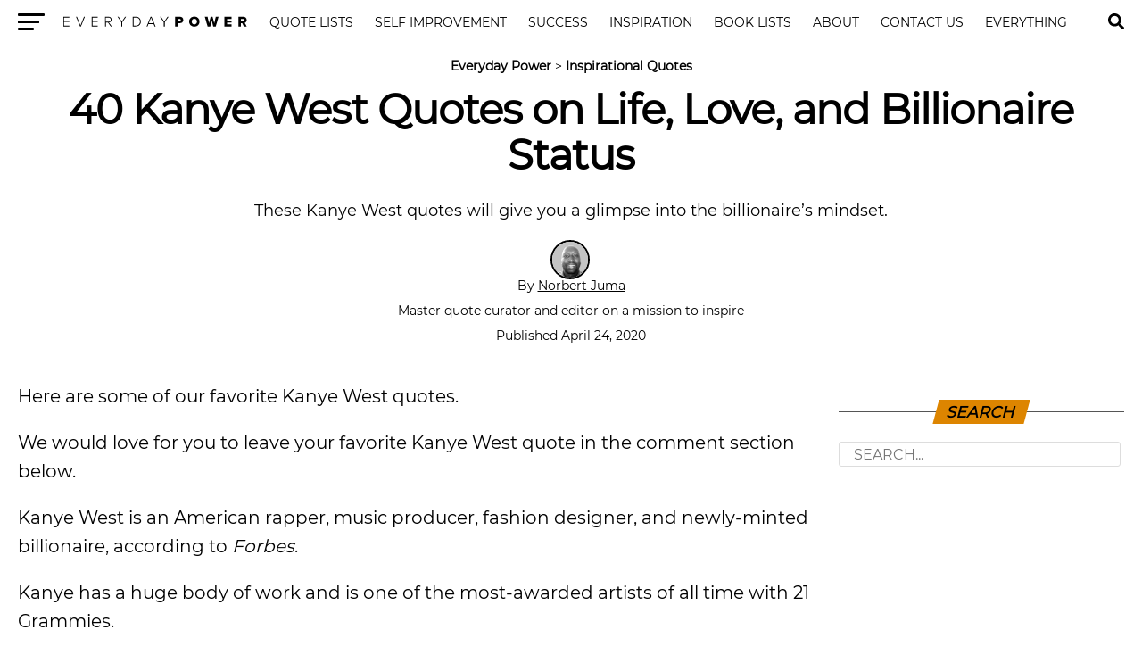

--- FILE ---
content_type: text/html; charset=UTF-8
request_url: https://everydaypower.com/kanye-west-quotes/
body_size: 15980
content:
<!DOCTYPE html><html lang="en-US"><head><style>img.lazy{min-height:1px}</style><link href="https://everydaypower.com/wp-content/plugins/w3-total-cache/pub/js/lazyload.min.js" as="script"> <link rel="manifest" href="/manifest.json"/> <meta charset="UTF-8"/> <meta name="viewport" id="viewport" content="width=device-width, initial-scale=1.0, maximum-scale=5.0, minimum-scale=1.0, user-scalable=yes"/> <meta property="og:type" content="article"/>  <meta name="twitter:image" content="https://everydaypower.com/wp-content/uploads/2019/05/kanye-west-quotes-1000x600.jpg"/> <meta property="og:url" content="https://everydaypower.com/kanye-west-quotes/"/> <meta property="og:title" content="40 Kanye West Quotes on Life, Love, and Billionaire Status"/> <meta property="og:description" content="These Kanye West quotes will give you a glimpse into the billionaire's mindset. "/> <meta name="twitter:card" content="summary"/> <meta name="twitter:url" content="https://everydaypower.com/kanye-west-quotes/"/> <meta name="twitter:title" content="40 Kanye West Quotes on Life, Love, and Billionaire Status"/> <meta name="twitter:description" content="These Kanye West quotes will give you a glimpse into the billionaire's mindset. "/> <meta name='robots' content='index, follow, max-image-preview:large, max-snippet:-1, max-video-preview:-1'/>  <title>40 Kanye West Quotes on Life and Love</title> <meta name="description" content="Inspiring Kanye West quotes that encourage you to only concern yourself with realizing your dreams. Let them ignite your inner fire."/> <link rel="canonical" href="https://everydaypower.com/kanye-west-quotes/"/> <meta property="og:locale" content="en_US"/> <meta property="og:type" content="article"/> <meta property="og:title" content="40 Kanye West Quotes on Life, Love, and Billionaire Status"/> <meta property="og:description" content="Inspiring Kanye West quotes that encourage you to only concern yourself with realizing your dreams. Let them ignite your inner fire."/> <meta property="og:url" content="https://everydaypower.com/kanye-west-quotes/"/> <meta property="og:site_name" content="Everyday Power"/> <meta property="article:publisher" content="https://www.facebook.com/EverydayPowerOfficial/"/> <meta property="article:published_time" content="2020-04-25T02:00:00+00:00"/> <meta property="article:modified_time" content="2024-01-26T16:26:29+00:00"/> <meta property="og:image" content="https://everydaypower.com/wp-content/uploads/2019/05/kanye-west-quotes.jpg"/> <meta property="og:image:width" content="1000"/> <meta property="og:image:height" content="667"/> <meta property="og:image:type" content="image/jpeg"/> <meta name="author" content="Norbert Juma"/> <meta name="twitter:card" content="summary_large_image"/> <meta name="twitter:creator" content="@EverydayPower__"/> <meta name="twitter:site" content="@EverydayPower__"/> <meta name="twitter:label1" content="Written by"/> <meta name="twitter:data1" content="Norbert Juma"/> <meta name="twitter:label2" content="Est. reading time"/> <meta name="twitter:data2" content="18 minutes"/> <script type="application/ld+json" class="yoast-schema-graph">{"@context":"https://schema.org","@graph":[{"@type":"Article","@id":"https://everydaypower.com/kanye-west-quotes/#article","isPartOf":{"@id":"https://everydaypower.com/kanye-west-quotes/"},"author":{"name":"Norbert Juma","@id":"https://everydaypower.com/#/schema/person/5618be3314c0ac268b7afd30dd9e9bd9"},"headline":"40 Kanye West Quotes on Life, Love, and Billionaire Status","datePublished":"2020-04-25T02:00:00+00:00","dateModified":"2024-01-26T16:26:29+00:00","mainEntityOfPage":{"@id":"https://everydaypower.com/kanye-west-quotes/"},"wordCount":2500,"commentCount":0,"publisher":{"@id":"https://everydaypower.com/#organization"},"image":{"@id":"https://everydaypower.com/kanye-west-quotes/#primaryimage"},"thumbnailUrl":"https://everydaypower.com/wp-content/uploads/2019/05/kanye-west-quotes.jpg","keywords":["Quotes","Rap Inspiration","Rapper Quotes"],"articleSection":["Inspirational Quotes"],"inLanguage":"en-US","potentialAction":[{"@type":"CommentAction","name":"Comment","target":["https://everydaypower.com/kanye-west-quotes/#respond"]}],"copyrightYear":"2020","copyrightHolder":{"@id":"https://everydaypower.com/#organization"}},{"@type":"WebPage","@id":"https://everydaypower.com/kanye-west-quotes/","url":"https://everydaypower.com/kanye-west-quotes/","name":"40 Kanye West Quotes on Life and Love","isPartOf":{"@id":"https://everydaypower.com/#website"},"primaryImageOfPage":{"@id":"https://everydaypower.com/kanye-west-quotes/#primaryimage"},"image":{"@id":"https://everydaypower.com/kanye-west-quotes/#primaryimage"},"thumbnailUrl":"https://everydaypower.com/wp-content/uploads/2019/05/kanye-west-quotes.jpg","datePublished":"2020-04-25T02:00:00+00:00","dateModified":"2024-01-26T16:26:29+00:00","description":"Inspiring Kanye West quotes that encourage you to only concern yourself with realizing your dreams. Let them ignite your inner fire.","breadcrumb":{"@id":"https://everydaypower.com/kanye-west-quotes/#breadcrumb"},"inLanguage":"en-US","potentialAction":[{"@type":"ReadAction","target":["https://everydaypower.com/kanye-west-quotes/"]}]},{"@type":"ImageObject","inLanguage":"en-US","@id":"https://everydaypower.com/kanye-west-quotes/#primaryimage","url":"https://everydaypower.com/wp-content/uploads/2019/05/kanye-west-quotes.jpg","contentUrl":"https://everydaypower.com/wp-content/uploads/2019/05/kanye-west-quotes.jpg","width":1000,"height":667,"caption":"kanye west quotes"},{"@type":"BreadcrumbList","@id":"https://everydaypower.com/kanye-west-quotes/#breadcrumb","itemListElement":[{"@type":"ListItem","position":1,"name":"Everyday Power","item":"https://everydaypower.com/"},{"@type":"ListItem","position":2,"name":"Inspirational Quotes"}]},{"@type":"WebSite","@id":"https://everydaypower.com/#website","url":"https://everydaypower.com/","name":"Everyday Power","description":"Daily Inspirational Quotes About Life","publisher":{"@id":"https://everydaypower.com/#organization"},"potentialAction":[{"@type":"SearchAction","target":{"@type":"EntryPoint","urlTemplate":"https://everydaypower.com/?s={search_term_string}"},"query-input":{"@type":"PropertyValueSpecification","valueRequired":true,"valueName":"search_term_string"}}],"inLanguage":"en-US"},{"@type":"Organization","@id":"https://everydaypower.com/#organization","name":"Everyday Power","url":"https://everydaypower.com/","logo":{"@type":"ImageObject","inLanguage":"en-US","@id":"https://everydaypower.com/#/schema/logo/image/","url":"https://everydaypower.com/wp-content/uploads/2021/11/edp-logo.jpg","contentUrl":"https://everydaypower.com/wp-content/uploads/2021/11/edp-logo.jpg","width":591,"height":591,"caption":"Everyday Power"},"image":{"@id":"https://everydaypower.com/#/schema/logo/image/"},"sameAs":["https://www.facebook.com/EverydayPowerOfficial/","https://x.com/EverydayPower__","https://www.instagram.com/everydaypowerofficial/","https://www.linkedin.com/company/everyday-power/","https://www.pinterest.com/RealEverydayPower/"],"publishingPrinciples":"https://everydaypower.com/about-us/","ownershipFundingInfo":"https://everydaypower.com/ownership/","actionableFeedbackPolicy":"https://everydaypower.com/corrections-policy/","correctionsPolicy":"https://everydaypower.com/corrections-policy/"},{"@type":"Person","@id":"https://everydaypower.com/#/schema/person/5618be3314c0ac268b7afd30dd9e9bd9","name":"Norbert Juma","image":{"@type":"ImageObject","inLanguage":"en-US","@id":"https://everydaypower.com/#/schema/person/image/","url":"https://everydaypower.com/wp-content/gravatar-cache/13d28c9d47cc1a96ef06b878d35a739c.jpg","contentUrl":"https://everydaypower.com/wp-content/gravatar-cache/13d28c9d47cc1a96ef06b878d35a739c.jpg","caption":"Norbert Juma"},"description":"With over a decade of writing experience, Norbert Juma is a Lifestyle Writer and Editor at EverydayPower.com. Norbert love for all things internet has led him to earn a BSC in Computer Science. For the past 5 years with EverydayPower, Norbert has covered tech, family, and entertainment.","sameAs":["https://www.linkedin.com/in/norbertjuma/"],"url":"https://everydaypower.com/author/norbertjuma/"}]}</script> <link rel='dns-prefetch' href='//scripts.mediavine.com'/><style id='classic-theme-styles-inline-css' type='text/css'>/*! This file is auto-generated */.wp-block-button__link{color:#fff;background-color:#32373c;border-radius:9999px;box-shadow:none;text-decoration:none;padding:calc(.667em + 2px) calc(1.333em + 2px);font-size:1.125em}.wp-block-file__button{background:#32373c;color:#fff;text-decoration:none}</style><link rel='stylesheet' id='wpa-css-css' href='https://everydaypower.com/wp-content/plugins/honeypot/includes/css/wpa.css?ver=2.3.04' type='text/css' media='all'/><link rel='stylesheet' id='t-css' href='https://everydaypower.com/wp-content/themes/zox-news-child/scss_cache/style-article.scss.css?ver=115c98ca35123d7774c31c0d30e54165' type='text/css' media='all'/><script type="text/javascript" async="async" fetchpriority="high" data-noptimize="1" data-cfasync="false" src="https://scripts.mediavine.com/tags/everyday-power.js?ver=115c98ca35123d7774c31c0d30e54165" id="mv-script-wrapper-js"></script><script async src="https://www.googletagmanager.com/gtag/js?id=G-7L4ZD4E8V4"></script><script> window.dataLayer = window.dataLayer || []; function gtag(){dataLayer.push(arguments);} gtag('js', new Date()); gtag('config', 'G-7L4ZD4E8V4');</script> <link rel="icon" href="https://everydaypower.com/wp-content/uploads/2023/03/cropped-everyday-power-favicon-daily-inspirational-quotes--32x32.png" sizes="32x32"/><link rel="icon" href="https://everydaypower.com/wp-content/uploads/2023/03/cropped-everyday-power-favicon-daily-inspirational-quotes--192x192.png" sizes="192x192"/><link rel="apple-touch-icon" href="https://everydaypower.com/wp-content/uploads/2023/03/cropped-everyday-power-favicon-daily-inspirational-quotes--180x180.png"/><meta name="msapplication-TileImage" content="https://everydaypower.com/wp-content/uploads/2023/03/cropped-everyday-power-favicon-daily-inspirational-quotes--270x270.png"/> <link rel="preload" href="/wp-content/themes/zox-news-child/fonts/montserrat-v14-latin-regular.woff2" as="font" type="font/woff" crossorigin> <style> @font-face { font-family: 'Montserrat'; font-style: normal; font-weight: 400; src: local('Montserrat Regular'), local('Montserrat-Regular'), url('/wp-content/themes/zox-news-child/fonts/montserrat-v14-latin-regular.woff2') format('woff2'); font-display: optional; } </style></head><body >  <nav id="top-nav"> <div class="lnav"> <div id="flybc"> <div id="fly-open" class="fly-button"> <span></span> <span></span> <span></span> <span></span> <span class="sr-only">Menu</span> </div> </div> <div class="logo-nav"> <div class="lnframe"> <div class="logo"> <a href="https://everydaypower.com/"> <img class="lazy" width="238" height="16" src="data:image/svg+xml,%3Csvg%20xmlns='http://www.w3.org/2000/svg'%20viewBox='0%200%20238%2016'%3E%3C/svg%3E" data-src="/wp-content/themes/zox-news-child/assets/everydaypower-logo-black.svg" alt="Everyday Power" data-rjs="2"/> </a> </div> <div class="m"><ul id="nav-wide"><li><a href="/category/inspirational-quotes/">Quote Lists</a></li><li><a href="/category/self-improvement/">Self Improvement</a></li><li><a href="/category/success-career/">Success</a></li><li><a href="/category/motivation/">Inspiration</a></li><li><a href="/category/book-lists/">Book Lists</a></li><li><a href="/about-us/">About</a><div><ul><li><a href="/careers/">Careers</a><ul><li><a href="/write-for-us/">Write For Us</a></li></ul></li></ul></div></li><li><a href="/contact-us/">Contact Us</a></li><li><a href="/sitemaps/">Everything</a></li></ul></div> <form method="post" class="searchbar" action="/search-results/"> <input type="text" name="_sterm" placeholder="Search..."> <span id="close-search">x</span> </form> </div> </div> </div> <div id="searchgc"> <svg id="search-btn" width="32" height="32" aria-hidden="true" focusable="false" data-prefix="fas" data-icon="search" role="img" xmlns="https://www.w3.org/2000/svg" viewBox="0 0 512 512"><path fill="currentColor" d="M505 442.7L405.3 343c-4.5-4.5-10.6-7-17-7H372c27.6-35.3 44-79.7 44-128C416 93.1 322.9 0 208 0S0 93.1 0 208s93.1 208 208 208c48.3 0 92.7-16.4 128-44v16.3c0 6.4 2.5 12.5 7 17l99.7 99.7c9.4 9.4 24.6 9.4 33.9 0l28.3-28.3c9.4-9.4 9.4-24.6.1-34zM208 336c-70.7 0-128-57.2-128-128 0-70.7 57.2-128 128-128 70.7 0 128 57.2 128 128 0 70.7-57.2 128-128 128z"></path></svg> </div> </nav>  <main> <article id="mvp-article-wrap" itemscope itemtype="https://schema.org/NewsArticle"> <meta itemprop="datePublished" content="April 24, 2020"> <meta itemprop="dateModified" content="January 26, 2024"> <meta itemscope itemprop="mainEntityOfPage" itemtype="https://schema.org/WebPage" itemid="https://everydaypower.com/kanye-west-quotes/"/> <div id="mvp-post-content">  <header id="mvp-post-head"> <p id="breadcrumbs"><span><span><a href="https://everydaypower.com/">Everyday Power</a></span> &gt; <span><a href="https://everydaypower.com/category/inspirational-quotes/">Inspirational Quotes</a></span></span></p> <h1 class="mvp-post-title entry-title" itemprop="headline">40 Kanye West Quotes on Life, Love, and Billionaire Status</h1> <div class="exc"><p>These Kanye West quotes will give you a glimpse into the billionaire&#8217;s mindset. </p></div> <div class="authorinfo"> <div class="byline"> <span itemprop="author" itemscope itemtype="https://schema.org/Person"> <div class="img-avatar"> <img alt='Norbert Juma' src="data:image/svg+xml,%3Csvg%20xmlns='http://www.w3.org/2000/svg'%20viewBox='0%200%2046%2046'%3E%3C/svg%3E" data-src='https://everydaypower.com/wp-content/gravatar-cache/13d28c9d47cc1a96ef06b878d35a739c.jpg' data-srcset='https://everydaypower.com/wp-content/gravatar-cache/13d28c9d47cc1a96ef06b878d35a739c.jpg 2x' class='avatar avatar-46 photo lazy' height='46' width='46' decoding='async'/> </div> <div class="authinf"> By <span itemprop="name"><a href="https://everydaypower.com/author/norbertjuma/" title="Posts by Norbert Juma" rel="author">Norbert Juma</a></span><br><br> Master quote curator and editor on a mission to inspire </div> <br> </span> <span class="datetime"> Published April 24, 2020 </span> </div> </div> </header> <div id="article-columns">  <div id="mvp-content-wrap"> <p>Here are some of our favorite Kanye West quotes.</p><p>We would love for you to leave your favorite Kanye West quote in the comment section below.</p><p>Kanye West is an American rapper, music producer, fashion designer, and newly-minted billionaire, according to <em>Forbes</em>. </p><p>Kanye has a huge body of work and is one of the most-awarded artists of all time with 21 Grammies.</p><p>He is best known for his critically acclaimed albums, <em>The College Dropout</em>, <em>Late Registration,</em> and <em>Graduation</em>. </p><p>Kanye is extremely outspoken, believes in himself, and believes that the world would be completely transformed if everyone&nbsp;believed in themselves and their ability to make their dreams real.</p><p>And after reading these quotes, be sure to also check out our list of&nbsp;<a href="https://everydaypower.com/eminem-quotes-and-lyrics/">Eminem quotes</a> for additional motivation.</p><p>Check out our most popular quote article, a list of <a href="https://everydaypower.com/short-inspirational-quotes/">short inspirational quotes</a> for daily inspiration.&nbsp;</p><p>Check out our <a href="https://everydaypower.com/category/inspirational-quotes/">entire collection of motivational quotes</a> here.&nbsp;</p><h2 class="wp-block-heading" id="h-inspirational-kanye-west-quotes">Inspirational Kanye West Quotes</h2><p>1. &#8220;It really matters and then like it really doesn&#8217;t matter. What matters is the people who are sparked by it. And the people who are like offended by it, it doesn&#8217;t matter. Because its about motivating the doers. Because I&#8217;m here to follow my dreams and inspire other people to follow their dreams, too.&#8221;<strong> &#8211; Kanye West</strong></p><figure class="wp-block-image size-large"><img class="lazy" decoding="async" src="data:image/svg+xml,%3Csvg%20xmlns='http://www.w3.org/2000/svg'%20viewBox='0%200%201%201'%3E%3C/svg%3E" data-src="https://everydaypower.com/wp-content/uploads/2023/01/kanye-west-quotes-1.jpg" alt="Inspirational Kanye West Quotes"/></figure><h2 class="wp-block-heading" id="h-kanye-west-quotes-on-self-education">Kanye West quotes on self-education</h2><p>2. &#8220;Most people are slowed down by the perception of themselves. If you&#8217;re taught you can&#8217;t do anything, you won&#8217;t do anything. I was taught I can do everything.&#8221;<strong>&nbsp;&#8211; Kanye West</strong></p><figure class="wp-block-image size-large"><img class="lazy" decoding="async" src="data:image/svg+xml,%3Csvg%20xmlns='http://www.w3.org/2000/svg'%20viewBox='0%200%201%201'%3E%3C/svg%3E" data-src="https://everydaypower.com/wp-content/uploads/2023/01/kanye-west-quotes-2.jpg" alt="Kanye West quotes on self-education"/></figure><p>3. &#8220;Kanye West is so passionate that he will make a sucker feel uncomfortable because they aren&#8217;t passionate like that about anything in their life.&#8221; &#8211; Talib Kweli</p><figure class="wp-block-image size-large"><img class="lazy" decoding="async" src="data:image/svg+xml,%3Csvg%20xmlns='http://www.w3.org/2000/svg'%20viewBox='0%200%201%201'%3E%3C/svg%3E" data-src="https://everydaypower.com/wp-content/uploads/2023/01/kanye-west-quotes-3.jpg" alt="kanye west quotes that will encourage you"/></figure><p>4. &#8220;It&#8217;s crazy that we live in a world where if you&#8217;re super positive and super creative&#8230;it&#8217;s scary. Because what does that tell you about the mentality of most people if you&#8217;re scared of like&#8230;positivity.&#8221;<strong>&nbsp;&#8211; Kanye West</strong></p><figure class="wp-block-image size-large"><img class="lazy" decoding="async" src="data:image/svg+xml,%3Csvg%20xmlns='http://www.w3.org/2000/svg'%20viewBox='0%200%201%201'%3E%3C/svg%3E" data-src="https://everydaypower.com/wp-content/uploads/2023/01/kanye-west-quotes-4.jpg" alt="kanye west quotes to motivate you"/></figure><h2 class="wp-block-heading" id="h-kanye-west-quotes-on-life-and-dreams">Kanye West Quotes on life and dreams</h2><p>5. &#8220;Go listen to my music. It&#8217;s the code of self-esteem. It&#8217;s the code of who you are. If you&#8217;re a Kanye West fan, you&#8217;re not a fan of me, you&#8217;re a fan of yourself.&#8221;<strong>&nbsp;&#8211; Kanye West</strong></p><figure class="wp-block-image size-large"><img class="lazy" decoding="async" src="data:image/svg+xml,%3Csvg%20xmlns='http://www.w3.org/2000/svg'%20viewBox='0%200%201%201'%3E%3C/svg%3E" data-src="https://everydaypower.com/wp-content/uploads/2023/01/kanye-west-quotes-5.jpg" alt="Kanye West Quotes on life and dreams"/></figure><p>6. &#8220;I refuse to follow the rules where society tries to control people with low self esteem.&#8221;<strong>&nbsp;&#8211; Kanye West</strong></p><figure class="wp-block-image size-large"><img class="lazy" decoding="async" src="data:image/svg+xml,%3Csvg%20xmlns='http://www.w3.org/2000/svg'%20viewBox='0%200%201%201'%3E%3C/svg%3E" data-src="https://everydaypower.com/wp-content/uploads/2023/01/kanye-west-quotes-6.jpg" alt="kanye west quotes and sayings"/></figure><p>If you&#8217;re enjoying this article, be sure to also check out these <a href="https://everydaypower.com/tupac-quotes/">Tupac quotes</a> on life, love, and being real. </p><h2 class="wp-block-heading" id="h-kanye-west-quotes-about-kim-and-his-family">Kanye West quotes about Kim and his family</h2><p>7. &#8220;The only luxury is time. The time you get to spend with your family.&#8221;<strong>&nbsp;&#8211; Kanye West</strong></p><figure class="wp-block-image size-large"><img class="lazy" decoding="async" src="data:image/svg+xml,%3Csvg%20xmlns='http://www.w3.org/2000/svg'%20viewBox='0%200%201%201'%3E%3C/svg%3E" data-src="https://everydaypower.com/wp-content/uploads/2023/01/kanye-west-quotes-7.jpg" alt="Kanye West quotes about Kim and his family"/></figure><p>8. &#8220;Every time I say something that is extremely truthful, out loud&#8230;it literally breaks the internet. So what are we getting all the rest of the time.&#8221;<strong>&nbsp;&#8211; Kanye West</strong></p><figure class="wp-block-image size-large"><img class="lazy" decoding="async" src="data:image/svg+xml,%3Csvg%20xmlns='http://www.w3.org/2000/svg'%20viewBox='0%200%201%201'%3E%3C/svg%3E" data-src="https://everydaypower.com/wp-content/uploads/2023/01/kanye-west-quotes-8.jpg" alt="Meaningful kanye west quotes"/></figure><p>You will also enjoy our article on&nbsp;<a href="https://everydaypower.com/xxxtentacion-quotes-and-lyrics/">xxxtentacion quotes and lyrics.</a></p><h2 class="wp-block-heading" id="h-kanye-west-quotes-on-creativity">Kanye West quotes on creativity</h2><p>9. &#8220;People in this world shun people for being great, for being a bright color, for standing out. But the time is now, to be OK with being the greatest you.&#8221;<strong>&nbsp;&#8211; Kanye West</strong></p><figure class="wp-block-image size-large"><img class="lazy" decoding="async" src="data:image/svg+xml,%3Csvg%20xmlns='http://www.w3.org/2000/svg'%20viewBox='0%200%201%201'%3E%3C/svg%3E" data-src="https://everydaypower.com/wp-content/uploads/2023/01/kanye-west-quotes-9.jpg" alt="Kanye West quotes on creativity"/></figure><p>10. &#8220;We&#8217;re not always in the position that we want to be at. We&#8217;re constantly growing We&#8217;re constantly making mistakes. We&#8217;re constantly trying to express ourselves and actualize our dreams.&#8221;<strong>&nbsp;&#8211; Kanye West</strong></p><figure class="wp-block-image size-large"><img class="lazy" decoding="async" src="data:image/svg+xml,%3Csvg%20xmlns='http://www.w3.org/2000/svg'%20viewBox='0%200%201%201'%3E%3C/svg%3E" data-src="https://everydaypower.com/wp-content/uploads/2023/01/kanye-west-quotes-10.jpg" alt="Special kanye west quotes"/></figure><h2 class="wp-block-heading" id="h-kanye-west-quotes-about-life">Kanye West quotes about life</h2><p>11. &#8220;It&#8217;s bigger than me. It&#8217;s about while I was here on earth what did I do to help.&#8221;<strong>&nbsp;&#8211; Kanye West</strong></p><figure class="wp-block-image size-large"><img class="lazy" decoding="async" src="data:image/svg+xml,%3Csvg%20xmlns='http://www.w3.org/2000/svg'%20viewBox='0%200%201%201'%3E%3C/svg%3E" data-src="https://everydaypower.com/wp-content/uploads/2023/01/kanye-west-quotes-11.jpg" alt="Kanye West quotes about life"/></figure><p>12. “You’ve got to be really dialed into exactly who you are to the one hundredth power or you’re just everyone else.” <strong>&nbsp;&#8211; Kanye West</strong></p><figure class="wp-block-image size-large"><img class="lazy" decoding="async" src="data:image/svg+xml,%3Csvg%20xmlns='http://www.w3.org/2000/svg'%20viewBox='0%200%201%201'%3E%3C/svg%3E" data-src="https://everydaypower.com/wp-content/uploads/2023/01/kanye-west-quotes-12.jpg" alt="Cool kanye west quotes"/></figure><p>13. &#8220;I want people to feel like it&#8217;s ok to create. It&#8217;s ok to not be boxed in. I want people to feel like awesome is possible. <strong>&nbsp;&#8211; Kanye West</strong></p><figure class="wp-block-image size-large"><img class="lazy" decoding="async" src="data:image/svg+xml,%3Csvg%20xmlns='http://www.w3.org/2000/svg'%20viewBox='0%200%201%201'%3E%3C/svg%3E" data-src="https://everydaypower.com/wp-content/uploads/2023/01/kanye-west-quotes-13.jpg" alt="Appreciation kanye west quotes"/></figure><p>If you&#8217;re enjoying this article, make sure to also check out these <a href="https://everydaypower.com/bts-quotes/">BTS quotes</a> and lyrics from the platinum-selling South Korean boy band. </p><div style="clear:both; margin-top:0em; margin-bottom:1em;"><a href="https://everydaypower.com/benoit-mandelbrot-quotes/" target="_blank" rel="dofollow" class="u55ae00523ab6d5983769f3d923f42bd3"><style> .u55ae00523ab6d5983769f3d923f42bd3 { padding:0px; margin: 0; padding-top:1em!important; padding-bottom:1em!important; width:100%; display: block; font-weight:bold; background-color:#e6e6e6; border:0!important; border-left:4px solid #E67E22!important; text-decoration:none; } .u55ae00523ab6d5983769f3d923f42bd3:active, .u55ae00523ab6d5983769f3d923f42bd3:hover { opacity: 1; transition: opacity 250ms; webkit-transition: opacity 250ms; text-decoration:none; } .u55ae00523ab6d5983769f3d923f42bd3 { transition: background-color 250ms; webkit-transition: background-color 250ms; opacity: 1; transition: opacity 250ms; webkit-transition: opacity 250ms; } .u55ae00523ab6d5983769f3d923f42bd3 .ctaText { font-weight:bold; color:#000000; text-decoration:none; font-size: 16px; } .u55ae00523ab6d5983769f3d923f42bd3 .postTitle { color:#000000; text-decoration: underline!important; font-size: 16px; } .u55ae00523ab6d5983769f3d923f42bd3:hover .postTitle { text-decoration: underline!important; } </style><div style="padding-left:1em; padding-right:1em;"><span class="ctaText">Related</span>&nbsp; <span class="postTitle">25 Benoit Mandelbrot Quotes From The Father of Fractals</span></div></a></div><h2 class="wp-block-heading" id="h-kanye-west-quotes-about-the-world-and-love">Kanye West quotes about the world and love</h2><p>14. &#8220;We were born into a broke world, and were like the clean up crew.&#8221;<strong>&nbsp;&#8211; Kanye West</strong></p><figure class="wp-block-image size-large"><img class="lazy" decoding="async" src="data:image/svg+xml,%3Csvg%20xmlns='http://www.w3.org/2000/svg'%20viewBox='0%200%201%201'%3E%3C/svg%3E" data-src="https://everydaypower.com/wp-content/uploads/2023/01/kanye-west-quotes-14.jpg" alt="Kanye West quotes about the world and love"/></figure><p>15. &#8220;I don&#8217;t care about having a legacy, I don&#8217;t care about being remembered. The most important thing to me is, while we&#8217;re here, while we&#8217;re having fun, while we&#8217;re sleeping, breathng oxygen, living life, falling in love, having&nbsp;<a class="wpil_keyword_link" href="https://everydaypower.com/pain-quotes/" title="pain" data-wpil-keyword-link="linked">pain</a> and having joy&#8230;what can we do with our voice to make things easier, to help someone to make it better for our kids.&#8221;<strong>&nbsp;&#8211; Kanye West</strong></p><figure class="wp-block-image size-large"><img class="lazy" decoding="async" src="data:image/svg+xml,%3Csvg%20xmlns='http://www.w3.org/2000/svg'%20viewBox='0%200%201%201'%3E%3C/svg%3E" data-src="https://everydaypower.com/wp-content/uploads/2023/01/kanye-west-quotes-15.jpg" alt="Wise and inspirational kanye west quotes "/></figure><p>16. &#8220;I can be vilified. I can be misunderstood. I didn&#8217;t come here to be liked. I came here to make a difference.&#8221;<strong>&nbsp;&#8211; Kanye West</strong></p><figure class="wp-block-image size-large"><img class="lazy" decoding="async" src="data:image/svg+xml,%3Csvg%20xmlns='http://www.w3.org/2000/svg'%20viewBox='0%200%201%201'%3E%3C/svg%3E" data-src="https://everydaypower.com/wp-content/uploads/2023/01/kanye-west-quotes-16.jpg" alt="Motivational kanye west quotes"/></figure><p>17. &#8220;We have to understand that we&#8217;re not each others enemy.&#8221;<strong>&nbsp;&#8211; Kanye West</strong></p><figure class="wp-block-image size-large"><img class="lazy" decoding="async" src="data:image/svg+xml,%3Csvg%20xmlns='http://www.w3.org/2000/svg'%20viewBox='0%200%201%201'%3E%3C/svg%3E" data-src="https://everydaypower.com/wp-content/uploads/2023/01/kanye-west-quotes-17.jpg" alt="Funny kanye west quotes"/></figure><p>18. &#8220;So many people are just so obvious. They don&#8217;t even realize that when they try to box me in and put me in a box, or put Donda in a box, they are actually showing their own level of ignorance and putting themselves in a box. People can write, write, write all they want, but what are people doing?</p><p>And anybody who is out there doing, they know how are it is to actually do. And I&#8217;m like, a motivation for the doers. If everything I did failed, which it doesn&#8217;t it actually succeed, but if everything I did failed, just the fact that I&#8217;m willing to fail is an inspiration.</p><p>People are so scared to fail and lose that they don&#8217;t even try. Like one thing people can&#8217;t say, they can&#8217;t I&#8217;m not trying. And, that I&#8217;m not trying my hardest to do it the best way I can with what little information I have.&#8221;</p><p><strong>&nbsp;&#8211; Kanye West</strong></p><figure class="wp-block-image size-large"><img class="lazy" decoding="async" src="data:image/svg+xml,%3Csvg%20xmlns='http://www.w3.org/2000/svg'%20viewBox='0%200%201%201'%3E%3C/svg%3E" data-src="https://everydaypower.com/wp-content/uploads/2023/01/kanye-west-quotes-18.jpg" alt="Wise kanye west quotes"/></figure><p>19. &#8220;I think there are school teachers who are on the exact same mission as me.&#8221;<strong>&nbsp;&#8211; Kanye West</strong></p><figure class="wp-block-image size-large"><img class="lazy" decoding="async" src="data:image/svg+xml,%3Csvg%20xmlns='http://www.w3.org/2000/svg'%20viewBox='0%200%201%201'%3E%3C/svg%3E" data-src="https://everydaypower.com/wp-content/uploads/2023/01/kanye-west-quotes-19.jpg" alt="Other kanye west quotes"/></figure><p>20. &#8220;The dinosaurs are remember only by their bones. What will we be remembered for with humanity?&#8221;<strong>&nbsp;&#8211; Kanye West</strong></p><figure class="wp-block-image size-large"><img class="lazy" decoding="async" src="data:image/svg+xml,%3Csvg%20xmlns='http://www.w3.org/2000/svg'%20viewBox='0%200%201%201'%3E%3C/svg%3E" data-src="https://everydaypower.com/wp-content/uploads/2023/01/kanye-west-quotes-20.jpg" alt="Best kanye west quotes"/></figure><p>21. &#8220;Fusion is the future. The mixing of ideas. The two lunch tables working together. Humanity&#8230; we&#8217;re 1 people.&#8221;<strong>&nbsp;&#8211; Kanye West</strong></p><figure class="wp-block-image size-large"><img class="lazy" decoding="async" src="data:image/svg+xml,%3Csvg%20xmlns='http://www.w3.org/2000/svg'%20viewBox='0%200%201%201'%3E%3C/svg%3E" data-src="https://everydaypower.com/wp-content/uploads/2023/01/kanye-west-quotes-21.jpg" alt="Unique kanye west quotes"/></figure><p>22. &#8220;People don&#8217;t stand up and protect their dreams because they get spoofed in a way.&#8221;<strong>&nbsp;&#8211; Kanye West</strong></p><figure class="wp-block-image size-large"><img class="lazy" decoding="async" src="data:image/svg+xml,%3Csvg%20xmlns='http://www.w3.org/2000/svg'%20viewBox='0%200%201%201'%3E%3C/svg%3E" data-src="https://everydaypower.com/wp-content/uploads/2023/01/kanye-west-quotes-22.jpg" alt="kanye west quotes to helping others"/></figure><p>23. &#8220;I&#8217;m not going to sit inside of a corporation for 20 years. The time is now. The time is now to express yourself. The time is now to believe in yourself.&#8221;<strong>&nbsp;&#8211; Kanye West</strong></p><figure class="wp-block-image size-large"><img class="lazy" decoding="async" src="data:image/svg+xml,%3Csvg%20xmlns='http://www.w3.org/2000/svg'%20viewBox='0%200%201%201'%3E%3C/svg%3E" data-src="https://everydaypower.com/wp-content/uploads/2023/01/kanye-west-quotes-23.jpg" alt="kanye west quotes to inspire you"/></figure><p>24. People always tell you to be <a class="wpil_keyword_link" href="https://everydaypower.com/humble-quotes/" title="humble" data-wpil-keyword-link="linked">humble</a>, be humble, be humble. When was the last time someone told you to be great? To be amazing. To be awesome.&#8221;&nbsp;<strong>&nbsp;&#8211; Kanye West</strong></p><figure class="wp-block-image size-large"><img class="lazy" decoding="async" src="data:image/svg+xml,%3Csvg%20xmlns='http://www.w3.org/2000/svg'%20viewBox='0%200%201%201'%3E%3C/svg%3E" data-src="https://everydaypower.com/wp-content/uploads/2023/01/kanye-west-quotes-24.jpg" alt="kanye west quotes for Instagram"/></figure><p>If you&#8217;re enjoying this article, you might also like these <a href="https://everydaypower.com/xxxtentacion-quotes-and-lyrics/">XXXTentacion quotes</a> to help weave through the darkness within. </p><h2 class="wp-block-heading" id="h-more-inspirational-kanye-west-quotes">More inspirational Kanye West quotes</h2><p>25. “If you have the opportunity to play this game called life, you have to appreciate every moment. A lot of people don’t appreciate their moment until it’s passed” <strong>&#8211; Kanye West</strong></p><figure class="wp-block-image size-large"><img class="lazy" decoding="async" src="data:image/svg+xml,%3Csvg%20xmlns='http://www.w3.org/2000/svg'%20viewBox='0%200%201%201'%3E%3C/svg%3E" data-src="https://everydaypower.com/wp-content/uploads/2023/01/kanye-west-quotes-25.jpg" alt="More inspirational Kanye West quotes "/></figure><p>26. “People always say that you can’t please everybody. I think that’s a cop-out. Why not attempt it? ‘Cause think of all the people you will please if you try.” <strong>&#8211; Kanye West</strong></p><figure class="wp-block-image size-large"><img class="lazy" decoding="async" src="data:image/svg+xml,%3Csvg%20xmlns='http://www.w3.org/2000/svg'%20viewBox='0%200%201%201'%3E%3C/svg%3E" data-src="https://everydaypower.com/wp-content/uploads/2023/01/kanye-west-quotes-26.jpg" alt="Random kanye west quotes"/></figure><p>27. “I feel that I’m very blessed. But with great <a class="wpil_keyword_link" href="https://everydaypower.com/blessed-quotes/" title="blessings" data-wpil-keyword-link="linked">blessings</a> come great responsibility.” <strong>&#8211; Kanye West</strong></p><figure class="wp-block-image size-large"><img class="lazy" decoding="async" src="data:image/svg+xml,%3Csvg%20xmlns='http://www.w3.org/2000/svg'%20viewBox='0%200%201%201'%3E%3C/svg%3E" data-src="https://everydaypower.com/wp-content/uploads/2023/01/kanye-west-quotes-27.jpg" alt="Amazing kanye west quotes"/></figure><p>28. “Keep your nose out the sky, keep your heart to god, and keep your face to the raising sun.” – <strong>Kanye West</strong></p><figure class="wp-block-image size-large"><img class="lazy" decoding="async" src="data:image/svg+xml,%3Csvg%20xmlns='http://www.w3.org/2000/svg'%20viewBox='0%200%201%201'%3E%3C/svg%3E" data-src="https://everydaypower.com/wp-content/uploads/2023/01/kanye-west-quotes-28.jpg" alt="Favorite kanye west quotes"/></figure><p>29. “I feel like I’m too busy writing history to read it.” –<strong> Kanye West</strong></p><figure class="wp-block-image size-large"><img class="lazy" decoding="async" src="data:image/svg+xml,%3Csvg%20xmlns='http://www.w3.org/2000/svg'%20viewBox='0%200%201%201'%3E%3C/svg%3E" data-src="https://everydaypower.com/wp-content/uploads/2023/01/kanye-west-quotes-29.jpg" alt="Inspirational kanye west quotes"/></figure><p>30. “Love your haters, they’re your biggest fans.” <strong>&#8211; Kanye West</strong></p><figure class="wp-block-image size-large"><img class="lazy" decoding="async" src="data:image/svg+xml,%3Csvg%20xmlns='http://www.w3.org/2000/svg'%20viewBox='0%200%201%201'%3E%3C/svg%3E" data-src="https://everydaypower.com/wp-content/uploads/2023/01/kanye-west-quotes-30.jpg" alt="Positive kanye west quotes"/></figure><p>31. &#8220;My greatest pain in life is that I&#8217;ll never be able to see myself perform live.&#8221; <strong>&#8211; Kanye West</strong></p><p>32. &#8220;I am flawed as a human. I am flawed as a person. As a man I am flawed&#8230;<br>&#8230; but my music is perfect!&#8221;&nbsp;<strong>&#8211; Kanye West</strong></p><div style="clear:both; margin-top:0em; margin-bottom:1em;"><a href="https://everydaypower.com/cheating-quotes/" target="_blank" rel="dofollow" class="ufa86b49d9aba08c4759e8e595572b894"><style> .ufa86b49d9aba08c4759e8e595572b894 { padding:0px; margin: 0; padding-top:1em!important; padding-bottom:1em!important; width:100%; display: block; font-weight:bold; background-color:#e6e6e6; border:0!important; border-left:4px solid #E67E22!important; text-decoration:none; } .ufa86b49d9aba08c4759e8e595572b894:active, .ufa86b49d9aba08c4759e8e595572b894:hover { opacity: 1; transition: opacity 250ms; webkit-transition: opacity 250ms; text-decoration:none; } .ufa86b49d9aba08c4759e8e595572b894 { transition: background-color 250ms; webkit-transition: background-color 250ms; opacity: 1; transition: opacity 250ms; webkit-transition: opacity 250ms; } .ufa86b49d9aba08c4759e8e595572b894 .ctaText { font-weight:bold; color:#000000; text-decoration:none; font-size: 16px; } .ufa86b49d9aba08c4759e8e595572b894 .postTitle { color:#000000; text-decoration: underline!important; font-size: 16px; } .ufa86b49d9aba08c4759e8e595572b894:hover .postTitle { text-decoration: underline!important; } </style><div style="padding-left:1em; padding-right:1em;"><span class="ctaText">Related</span>&nbsp; <span class="postTitle">110 Relatable Cheating Quotes to Empower You</span></div></a></div><p>33. “I don’t care about what people think, because people don’t think.” – <strong>Kanye West</strong></p><p>34. “Nothing in life is promised except death.” – <strong>Kanye West</strong></p><p>If you&#8217;re enjoying this article, be sure to also check out these <a href="https://everydaypower.com/j-cole-quotes/">J. Cole quotes</a> on life &amp; love. </p><h2 class="wp-block-heading" id="h-kanye-west-quotes-and-lyrics-on-happiness-and-success">Kanye West quotes and lyrics on happiness and success</h2><p>35. “I refuse to accept other people’s ideas of happiness for me. As if there’s a ‘one size fits all’ standard for happiness.” – <strong>Kanye West</strong></p><p>36. “Let’s go on a living free, they say the best things in life are free” – <strong>Kanye West</strong></p><p>37. “People will have a problem with whatever you do. At the end of the day, nobody can determine what you need to do in order to be successful and why would you listen to someone who is not successful tell you what you need to do?” –<strong> Kanye West</strong></p><p>38. &#8220;Having a Rolex or a Benz is not something that actually represents your success because there’s always something more expensive to buy. Success is really being able to do things for others as well as the people around you and yourself.&#8221; – <strong>Kanye West</strong></p><p>39. “I was never really good at anything except for the ability to learn.” – <strong>Kanye West</strong></p><p>40. &#8220;Success is the best revenge.&#8221; – <strong>Kanye West</strong></p><h2 class="wp-block-heading" id="h-best-nbsp-rap-lines-from-kanye-west">Best&nbsp;Rap Lines From Kanye West</h2><p>&#8220;It seems we living the American dream,</p><p>But the people highest up got the lowest self-esteem,</p><p>The prettiest people do the ugliest things,</p><p>For the road to riches and diamond rings,</p><p>We shine because they hate us, floss cause they degrade us,</p><p>We trying to buy back our 40 acres,</p><p>And for that paper, look how low we&nbsp;a stoop,</p><p>Even if you in a Benz, you still a nigga&nbsp;in a coupe!&#8221;</p><p><strong>&#8211; All Falls Down, Kanye West</strong></p><p>What if somebody from the Chi that was ill got a deal on the hottest <a class="wpil_keyword_link" href="https://everydaypower.com/best-rap-quotes/" title="rap" data-wpil-keyword-link="linked">rap</a> label around<br>But he wasn&#8217;t talking bout coke and birds it was more like spoken word<br>Except he&#8217;s really putting it down<br>And he explained the story about how blacks came from glory<br>And what we need to do in the game<br>Good dude, bad night, right place, wrong time<br>In the blink of an eye his whole life changed<br>If you could feel how my face felt you would know how Mace felt<br>Thank God I ain&#8217;t too cool for the safe belt<br>I swear to God driver two wanna sue<br>I got lawyer for the case to keep what&#8217;s in my safe; safe<br>My dawgs couldn&#8217;t tell if I<br>I look like Tom Cruise on Vanilla Sky, it was televised<br>There&#8217;s been an accident like GEICO<br>They thought I was burnt up like Pepsi did Michael<br>I must gotta angel<br>Cause look how death missed his ass<br>Unbreakable, would you thought they called me Mr. Glass<br>Look back on my life like the ghost of Christmas past<br>Toys R Us where I used to spend that Christmas cash<br>And I still won&#8217;t grow up, I&#8217;m a grown ass kid<br>Swear I should be locked up for stupid shit that I did<br>But I&#8217;m a champion, so I turned tragedy to triumph<br>Make music that&#8217;s fire, spit my soul through the wire</p><p><strong>&#8211; Kanye West, Through The Wire</strong></p><p>I just needed time alone, with my own thoughts<br>Got treasures in my mind but couldn&#8217;t open up my own vault<br>My child-like creativity, purity and honesty is honestly being crowded by these grown thoughts<br>Reality is catching up with me, taking my inner child I&#8217;m fighting for custody<br>With these responsibilities that they entrust in me<br>As I look down at my diamond encrusted piece thinking&#8230;</p><p><strong>&#8211; Kanye West, Power</strong></p><p>Don&#8217;t forget to also read these <a href="https://everydaypower.com/song-quotes/">song quotes</a> from some of the biggest hits. </p><p>How we stop the black panthers?<br><a class="wpil_keyword_link" href="https://everydaypower.com/ronald-reagan-quotes/" title="Ronald Reagan" data-wpil-keyword-link="linked">Ronald Reagan</a> cooked up an answer<br>You hear that?<br>What Jill Scott was hearin<br>When our heroes and heroines got hooked on heroin.<br>Crack raised the murder rate in DC and Maryland<br>We invested in that it&#8217;s like we got Merril-Lynched<br>And we been hangin from the same tree ever since<br>Sometimes I feel the music is the only medicine<br>So we cook it, cut it, measure it, bag it,sell it<br>The fiends cop it<br>Nowadays they cant tell if that&#8217;s that good shit<br>We ain&#8217;t sure man<br>Put the CD on your toungue yeah, thats pure man.</p><div style="clear:both; margin-top:0em; margin-bottom:1em;"><a href="https://everydaypower.com/winter-quotes/" target="_blank" rel="dofollow" class="u08f25d9ef1849cf31324b65e64026615"><style> .u08f25d9ef1849cf31324b65e64026615 { padding:0px; margin: 0; padding-top:1em!important; padding-bottom:1em!important; width:100%; display: block; font-weight:bold; background-color:#e6e6e6; border:0!important; border-left:4px solid #E67E22!important; text-decoration:none; } .u08f25d9ef1849cf31324b65e64026615:active, .u08f25d9ef1849cf31324b65e64026615:hover { opacity: 1; transition: opacity 250ms; webkit-transition: opacity 250ms; text-decoration:none; } .u08f25d9ef1849cf31324b65e64026615 { transition: background-color 250ms; webkit-transition: background-color 250ms; opacity: 1; transition: opacity 250ms; webkit-transition: opacity 250ms; } .u08f25d9ef1849cf31324b65e64026615 .ctaText { font-weight:bold; color:#000000; text-decoration:none; font-size: 16px; } .u08f25d9ef1849cf31324b65e64026615 .postTitle { color:#000000; text-decoration: underline!important; font-size: 16px; } .u08f25d9ef1849cf31324b65e64026615:hover .postTitle { text-decoration: underline!important; } </style><div style="padding-left:1em; padding-right:1em;"><span class="ctaText">Related</span>&nbsp; <span class="postTitle">100 Winter Quotes to Celebrate the Season</span></div></a></div><p><strong>&#8211; Kanye West, Crack Music</strong></p><p>You know who you can call you gotta best believe it<br>The Roc stand tall and you would never believe it<br>Take your diamonds and throw &#8217;em up like you bulimic<br>Yea the beat cold but the flow is anemic<br>After debris settles and the dust get swept off<br>Big K pick up where young Hov left off<br>Right when magazines wrote Kanye West off<br>I dropped my new shit sound like the best of<br>A&amp;R&#8217;s lookin&#8217; like &#8220;pssh we messed up&#8221;<br>Grammy night, damn right, we got dressed up<br>Bottle after bottle till we got messed up<br>In the studio, where really though, yea he next up<br>People askin&#8217; me if I&#8217;m gon&#8217; give my chain back<br>That&#8217;ll be the same day I give the game back<br>You know the next question dog &#8220;Yo, where Dame at?&#8221;<br>This track the Indian <a class="wpil_keyword_link" href="https://everydaypower.com/dance-quotes/" title="dance" data-wpil-keyword-link="linked">dance</a> to bring our reign back<br>&#8220;What&#8217;s up with you and Jay, man, are y&#8217;all ok man?&#8221;<br>They pray for the death of our dynasty like Amen<br>R-r-r-right here stands a-man<br>With the power to make a diamond with his bare hands&#8230;</p><p><strong>&#8211; Kanye West Diamonds From Sierra Leone</strong></p><p>God show me the way because the Devil trying to break me down<br>The only thing that that I pray is that my feet don&#8217;t fail me now<br>And I don&#8217;t think there is nothing I can do now to right my wrongs<br>I want to talk to God but I&#8217;m afraid because we ain&#8217;t spoke in so long</p><p>To the hustlers, killers, murderers, drug dealers even the strippers<br>To the victims of Welfare for we living in hell here hell yeah<br>Now hear ye hear ye want to see Thee more clearly<br>I know he hear me when my feet get weary<br>Cause we&#8217;re the almost nearly extinct<br>We rappers are role models we rap we don&#8217;t think<br>I ain&#8217;t here to argue about his facial features<br>Or here to convert atheists into believers<br>I&#8217;m just trying to say the way school need teachers<br>The way Kathie Lee needed Regis that&#8217;s the way I need <a class="wpil_keyword_link" href="https://everydaypower.com/jesus-quotes/" title="Jesus" data-wpil-keyword-link="linked">Jesus</a><br>So here go my single dog radio needs this<br>They say you can rap about anything except for Jesus<br>That means guns, sex, lies, video tapes<br>But if I talk about God my record won&#8217;t get played Huh?<br>Well if this take away from my spins<br>Which will probably take away from my ends<br>Then I hope this take away from my sins<br>And bring the day that I&#8217;m dreaming about<br>Next time I&#8217;m in the club everybody screaming out</p><p><strong>&#8211; Kanye West, Jesus Walks</strong></p><p> You might also like these <a href="https://everydaypower.com/nba-youngboy-quotes/">NBA YoungBoy quotes</a> that will motivate you to hustle. </p><h2 class="wp-block-heading" id="h-which-kanye-west-quotes-were-your-favorite">Which Kanye West quotes were your favorite?</h2><p>Despite his ego and outspoken personality, <a href="https://www.psychologytoday.com/us/blog/modern-mentality/201805/can-kanye-west-promote-mental-health-awareness">Kanye West</a> remains to be one of the most respected and most awarded rappers of all time.</p><p>Hopefully, these Kanye West quotes have inspired you to believe in yourself and your ability to make your dream come true.</p><p>Did you enjoy these Kanye West quotes? </p><p>What other quotes by Kanye West would you add to the list?</p><p>Tell us in the comment section below. </p><p>We would love to hear all about it.</p> <div id="mvp-comments-button"> <span class="mvp-comment-but-text">0 comments</span> </div> <div id="comments-open">Be the first one to leave a comment!</div> <div id="comments" class="mvp-com-click-id-49328 mvp-com-click-main"> <div id="respond" class="comment-respond"> <small></small><form action="https://everydaypower.com/wp-comments-post.php" method="post" id="commentform" class="comment-form"><p class="comment-notes"><span id="email-notes">Your email address will not be published.</span> <span class="required-field-message">Required fields are marked <span class="required">*</span></span></p><p class="comment-form-comment"><label for="comment">Comment <span class="required">*</span></label> <textarea id="comment" name="comment" cols="45" rows="8" maxlength="65525" required="required"></textarea></p><p class="comment-form-author"><label for="author">Name <span class="required">*</span></label> <input id="author" name="author" type="text" size="30" maxlength="245" autocomplete="name" required="required"/></p><p class="comment-form-email"><label for="email">Email <span class="required">*</span></label> <input id="email" name="email" type="text" size="30" maxlength="100" aria-describedby="email-notes" autocomplete="email" required="required"/></p><p class="form-submit"><input name="submit" type="submit" id="submit" class="submit" value="Post Comment"/> <input type='hidden' name='comment_post_ID' value='49328' id='comment_post_ID'/><input type='hidden' name='comment_parent' id='comment_parent' value='0'/></p></form> </div> </div> <div class="mvp-post-tags"> <span class="mvp-post-tags-header">Related Topics:</span><span itemprop="keywords"><a href="https://everydaypower.com/tag/quotes/" rel="tag">Quotes</a><a href="https://everydaypower.com/tag/rap-inspiration/" rel="tag">Rap Inspiration</a><a href="https://everydaypower.com/tag/rapper-quotes/" rel="tag">Rapper Quotes</a></span> </div> <div class="mvp-org-wrap" itemprop="publisher" itemscope itemtype="https://schema.org/Organization"> <div class="mvp-org-logo" itemprop="logo" itemscope itemtype="https://schema.org/ImageObject"> <img class="lazy" width="208" height="11" src="data:image/svg+xml,%3Csvg%20xmlns='http://www.w3.org/2000/svg'%20viewBox='0%200%20208%2011'%3E%3C/svg%3E" data-src="https://everydaypower.com/wp-content/themes/zox-news-child/assets/everydaypower-logo-black.svg" alt="Everyday Power"/> <meta itemprop="url" content="https://everydaypower.com/wp-content/themes/zox-news-child/assets/everydaypower-logo-black.svg"> </div> <meta itemprop="name" content="Everyday Power"> </div> <div class="mvp-cont-read-wrap"> <div id="mvp-related-posts"> <div class='yarpp yarpp-related yarpp-related-shortcode yarpp-template-yarpp-template-edp'><h3 class="emtitle"> <span>Recommended Reading</span></h3> <ul class="mvp-related-posts-list my-related-post relative"> <li> <div class="thumb-img"> <a href="/life-changing-quotes/"> <img src="data:image/svg+xml,%3Csvg%20xmlns='http://www.w3.org/2000/svg'%20viewBox='0%200%20400%20240'%3E%3C/svg%3E" data-src="/wp-content/uploads/2019/10/Life-Changing-Quotes-About-Love-Life-and-Death-400x240.jpg" class="lazy" alt="Life Changing Quotes About Love, Life and Death" decoding="async" width="400" height="240"> </a> </div> <div class="thumb-text"> <p><a href="/life-changing-quotes/">240 Inspirational Life Changing Quotes About Love, Life And Death</a></p> </div> </li> <li> <div class="thumb-img"> <a href="/galileo-galilei-quotes/"> <img src="data:image/svg+xml,%3Csvg%20xmlns='http://www.w3.org/2000/svg'%20viewBox='0%200%20400%20240'%3E%3C/svg%3E" data-src="/wp-content/uploads/2020/12/50-Galileo-Galilei-Quotes-On-Mathematics-Astronomy-and-the-Universe-400x240.jpg" class="lazy" alt="A Drawing of Galileo Galilei" decoding="async" width="400" height="240"> </a> </div> <div class="thumb-text"> <p><a href="/galileo-galilei-quotes/">55 Galileo Galilei Quotes On Mathematics, Astronomy, and the Universe</a></p> </div> </li> <li> <div class="thumb-img"> <a href="/dr-seuss-quotes/"> <img src="data:image/svg+xml,%3Csvg%20xmlns='http://www.w3.org/2000/svg'%20viewBox='0%200%20400%20240'%3E%3C/svg%3E" data-src="/wp-content/uploads/2019/08/105-Dr.-Seuss-Quotes-On-Happiness-Gratitude-and-Success-400x240.jpg" class="lazy" alt="Pretty Little Girl with a Jar Aquarium" decoding="async" width="400" height="240"> </a> </div> <div class="thumb-text"> <p><a href="/dr-seuss-quotes/">25 Dr. Seuss Quotes On Happiness, Gratitude and Success</a></p> </div> </li> <li> <div class="thumb-img"> <a href="/al-capone-quotes/"> <img src="data:image/svg+xml,%3Csvg%20xmlns='http://www.w3.org/2000/svg'%20viewBox='0%200%20400%20240'%3E%3C/svg%3E" data-src="/wp-content/uploads/2021/05/Al-Capone-Quotes-400x240.jpg" class="lazy" alt="Al Capone Quotes" decoding="async" width="400" height="240"> </a> </div> <div class="thumb-text"> <p><a href="/al-capone-quotes/">45 Al Capone Quotes from the Crime Czar of the 1920s</a></p> </div> </li> <li> <div class="thumb-img"> <a href="/rumi-quotes/"> <img src="data:image/svg+xml,%3Csvg%20xmlns='http://www.w3.org/2000/svg'%20viewBox='0%200%20400%20240'%3E%3C/svg%3E" data-src="/wp-content/uploads/2023/10/rumi-quotes-400x240.jpg" class="lazy" alt="rumi quotes" decoding="async" width="400" height="240"> </a> </div> <div class="thumb-text"> <p><a href="/rumi-quotes/">374 Rumi Quotes About Love, Life, and Light</a></p> </div> </li> <li> <div class="thumb-img"> <a href="/witch-quotes/"> <img src="data:image/svg+xml,%3Csvg%20xmlns='http://www.w3.org/2000/svg'%20viewBox='0%200%20400%20240'%3E%3C/svg%3E" data-src="/wp-content/uploads/2021/05/50-Witch-Quotes-That-Will-Show-You-What-It-Really-Means-to-Be-A-Witch-400x240.jpg" class="lazy" alt="50 Witch Quotes That Will Show You What It Really Means to Be A Witch" decoding="async" width="400" height="240"> </a> </div> <div class="thumb-text"> <p><a href="/witch-quotes/">60 Witch Quotes and Sayings From Books and Movies</a></p> </div> </li> <li> <div class="thumb-img"> <a href="/quotes-on-life-lessons/"> <img src="data:image/svg+xml,%3Csvg%20xmlns='http://www.w3.org/2000/svg'%20viewBox='0%200%20400%20240'%3E%3C/svg%3E" data-src="/wp-content/uploads/2023/04/Life-Lessons-Quotes-to-Learn-From-Everything-400x240.jpeg" class="lazy" alt="Life Lessons Quotes to Learn From Everything" decoding="async" width="400" height="240"> </a> </div> <div class="thumb-text"> <p><a href="/quotes-on-life-lessons/">226 Quotes With Life Lessons To Help You Move On</a></p> </div> </li> <li> <div class="thumb-img"> <a href="/bob-marley-quotes/"> <img src="data:image/svg+xml,%3Csvg%20xmlns='http://www.w3.org/2000/svg'%20viewBox='0%200%20400%20240'%3E%3C/svg%3E" data-src="/wp-content/uploads/2019/06/Bob-Marley-Quotes-Celebrating-Love-Peace-Life-400x240.jpg" class="lazy" alt="Bob Marley Quotes Celebrating Love, Peace & Life" decoding="async" width="400" height="240"> </a> </div> <div class="thumb-text"> <p><a href="/bob-marley-quotes/">25 Bob Marley Quotes Celebrating Love, Peace &#038; Life</a></p> </div> </li> <li> <div class="thumb-img"> <a href="/thinking-of-you-quotes/"> <img src="data:image/svg+xml,%3Csvg%20xmlns='http://www.w3.org/2000/svg'%20viewBox='0%200%20400%20240'%3E%3C/svg%3E" data-src="/wp-content/uploads/2019/05/60-Thinking-of-You-Quotes-for-People-You-Love-400x240.jpg" class="lazy" alt="Quotes for People You Love" decoding="async" width="400" height="240"> </a> </div> <div class="thumb-text"> <p><a href="/thinking-of-you-quotes/">160 Thinking Of You Quotes For The Special People In Your Life</a></p> </div> </li> <li> <div class="thumb-img"> <a href="/leonard-cohen-quotes/"> <img src="data:image/svg+xml,%3Csvg%20xmlns='http://www.w3.org/2000/svg'%20viewBox='0%200%20400%20240'%3E%3C/svg%3E" data-src="/wp-content/uploads/2020/11/50-Leonard-Cohen-Quotes-That-Will-Draw-a-Hallelujah-From-You-Lips-400x240.jpg" class="lazy" alt="Great Singer Leonard Cohen" decoding="async" width="400" height="240"> </a> </div> <div class="thumb-text"> <p><a href="/leonard-cohen-quotes/">25 Leonard Cohen Quotes That Will Draw a &#8216;Hallelujah&#8217; From Your Lips</a></p> </div> </li> <li> <div class="thumb-img"> <a href="/motivational-quotes-of-the-day/"> <img src="data:image/svg+xml,%3Csvg%20xmlns='http://www.w3.org/2000/svg'%20viewBox='0%200%20400%20240'%3E%3C/svg%3E" data-src="/wp-content/uploads/2024/04/motivational-quote-of-the-day-400x240.jpg" class="lazy" alt="" decoding="async" width="400" height="240"> </a> </div> <div class="thumb-text"> <p><a href="/motivational-quotes-of-the-day/">200+ Motivational Quotes Of The Day To Inspire Success</a></p> </div> </li> <li> <div class="thumb-img"> <a href="/wednesday-quotes/"> <img src="data:image/svg+xml,%3Csvg%20xmlns='http://www.w3.org/2000/svg'%20viewBox='0%200%20400%20240'%3E%3C/svg%3E" data-src="/wp-content/uploads/2019/09/Wednesday-Quotes-to-Help-You-Get-Through-Hump-Day-2-400x240.jpg" class="lazy" alt="Wednesday Quotes to Help You Get Through Hump Day (2)" decoding="async" width="400" height="240"> </a> </div> <div class="thumb-text"> <p><a href="/wednesday-quotes/">350 Wednesday Quotes For Hump Day Motivation &#038; Inspiration</a></p> </div> </li> </ul></div> </div> </div> </div>   <div id="custom-blog-sidebar-block"> <div class="textwidget custom-html-widget"><div class="emtitle"><span>Search</span></div><form id="searchform" method="post" class="searchbar search-visible" action="/search-results/" style="display: block;"> <input type="text" name="_sterm" placeholder="Search..."> </form></div> </div>  </div> </div> </article> </main> <footer id="mvp-foot-wrap"> <div id="mvp-foot-top"> <nav class="mvp-main-box"> <div id="mvp-foot-logo"> <a href="https://everydaypower.com/"><img class="lazy" width="238" height="16" src="data:image/svg+xml,%3Csvg%20xmlns='http://www.w3.org/2000/svg'%20viewBox='0%200%20238%2016'%3E%3C/svg%3E" data-src="https://everydaypower.com/wp-content/themes/zox-news-child/assets/everydaypower-logo-white.svg" alt="Everyday Power" data-rjs="2"/></a> </div> <div class="m"><ul id="menu-footer"><li><ul><li><a href="/category/inspirational-quotes/"> All Quotes</a></li><li><a href="/sitemaps/"> Sitemap</a></li><li><a href="/category/motivation/"> Motivation Articles</a></li><li><a href="/category/self-improvement/"> Progress Articles</a></li><li><a href="/category/success-career/"> Career Articles</a></li><li><a href="/category/book-lists/"> Book List Articles</a></li></ul></li><li><ul><li><a href="/about-us/"> About Us</a></li><li><a href="/contact-us/"> Contact Us</a></li><li><a href="https://www.facebook.com/EverydayPowerOfficial/"><img class="socico lazy" src="data:image/svg+xml,%3Csvg%20xmlns='http://www.w3.org/2000/svg'%20viewBox='0%200%201%201'%3E%3C/svg%3E" data-src="/wp-content/themes/zox-news-child/assets/facebook.svg" alt=""> Like Us On Facebook</a></li><li><a href="https://twitter.com/everydaypower__"><img class="socico lazy" src="data:image/svg+xml,%3Csvg%20xmlns='http://www.w3.org/2000/svg'%20viewBox='0%200%201%201'%3E%3C/svg%3E" data-src="/wp-content/themes/zox-news-child/assets/twitter.svg" alt=""> Follow Us on Twitter</a></li><li><a href="https://www.pinterest.com/RealEverydayPower/"><img class="socico lazy" src="data:image/svg+xml,%3Csvg%20xmlns='http://www.w3.org/2000/svg'%20viewBox='0%200%201%201'%3E%3C/svg%3E" data-src="/wp-content/themes/zox-news-child/assets/pinterest.svg" alt=""> Follow us on Pinterest</a></li><li><a href="https://www.instagram.com/everydaypowerofficial/"><img class="socico lazy" src="data:image/svg+xml,%3Csvg%20xmlns='http://www.w3.org/2000/svg'%20viewBox='0%200%201%201'%3E%3C/svg%3E" data-src="/wp-content/themes/zox-news-child/assets/instagram.svg" alt=""> Follow Us on Instagram</a></li></ul></li></ul></div> </nav> </div> <div id="mvp-foot-copy"> <p>EverydayPower.com © 2013 - 2026</p> <p class="links"> <a href="/about-us/">About Us</a> <a href="/team/">Our Team</a> <a href="/contact-us/">Contact Us</a> <a href="/careers/">Careers</a> <a href="/write-for-us/">Write For Us</a> <a href="/terms-of-use/">Terms of Use</a> <a href="/corrections-policy/">Corrections Policy</a> <a href="/ownership/">Ownership Policy</a> <a href="/privacy-policy/">Privacy Policy</a> </p> </div> <nav id="mvp-fly-wrap"> <div id="mvp-fly-menu-top" class="left relative"> <div class="mvp-fly-top-out left relative"> <div class="mvp-fly-top-in"> <div id="mvp-fly-logo" class="left relative"> <a href="https://everydaypower.com/"><img class="lazy" width="238" height="16" src="data:image/svg+xml,%3Csvg%20xmlns='http://www.w3.org/2000/svg'%20viewBox='0%200%20238%2016'%3E%3C/svg%3E" data-src="https://everydaypower.com/wp-content/themes/zox-news-child/assets/everydaypower-logo-black.svg" alt="Everyday Power" data-rjs="2"/></a> </div> </div> <div id="fly-close" class="fly-button mvp-fly-open"> <span></span> <span></span> <span></span> <span></span> </div> </div> </div> <div id="mvp-fly-menu-wrap"> <div class="mvp-fly-nav-menu"><ul id="menu-fly-out-menu-2024" class="menu"><li class="hc"><a href="https://everydaypower.com/category/inspirational-quotes/">Trending Quotes</a> <ul><li><a href="https://everydaypower.com/good-morning-texts-for-her/">Good Morning Texts For Her</a></li><li><a href="https://everydaypower.com/song-quotes/">Song Quotes and Lyrics</a></li><li><a href="https://everydaypower.com/motivational-quotes-of-the-day/">Quote Of The Day</a></li><li><a href="https://everydaypower.com/motivational-quotes-for-kids/">Motivational Quotes For Kids</a></li><li><a href="https://everydaypower.com/funny-yearbook-quotes/">Funny Yearbook Quotes</a></li><li><a href="https://everydaypower.com/love-quotes-for-him/">Love Quotes For Him</a></li><li><a href="https://everydaypower.com/best-rap-quotes/">Rap Quotes</a></li><li><a href="https://everydaypower.com/love-quotes-for-her/">Love Quotes For Her</a></li><li><a href="https://everydaypower.com/short-inspirational-quotes/">Short Inspirational Quotes</a></li><li><a href="https://everydaypower.com/funny-motivational-quotes-about-life/">Funny Inspirational Quotes</a></li><li><a href="https://everydaypower.com/funny-love-quotes/">Funny Love Quotes</a></li><li><a href="https://everydaypower.com/best-nike-quotes/">Nike Quotes</a></li><li><a href="https://everydaypower.com/monday-motivation-quotes/">Monday Motivation Quotes</a></li><li><a href="https://everydaypower.com/know-your-worth-quotes/">Know Your Worth Quotes</a></li><li><a href="https://everydaypower.com/motivational-work-quotes/">Motivational Work Quotes</a></li><li><a href="https://everydaypower.com/granddaughter-quotes/">Granddaughter Quotes</a></li><li><a href="https://everydaypower.com/finish-strong-quotes/">Finish Strong Quotes</a></li><li><a href="https://everydaypower.com/words-of-wisdom/">Words of Wisdom</a></li><li><a href="https://everydaypower.com/happy-friday-quotes/">Happy Friday Quotes</a></li><li><a href="https://everydaypower.com/deep-quotes/">Deep Quotes</a></li><li><a href="https://everydaypower.com/encouraging-quotes/">Encouraging Quotes</a></li><li><a href="https://everydaypower.com/heart-touching-quotes-about-life/">Heart Touching Quotes</a></li><li><a href="https://everydaypower.com/quotes-about-losing-a-loved-one/">Losing A Loved One Quotes</a></li><li><a href="https://everydaypower.com/deep-love-quotes/">Love Quotes</a></li><li><a href="https://everydaypower.com/good-morning-quotes-for-him/">Good Morning Quotes For Him</a></li></ul></li><li class="hc"><a href="https://everydaypower.com/category/inspirational-quotes/">Entertainment Quotes</a> <ul><li><a href="https://everydaypower.com/eternal-sunshine-of-the-spotless-mind-quotes/">Eternal Sunshine of the Spotless Mind</a></li><li><a href="https://everydaypower.com/joe-dirt-quotes/">Joe Dirt Quotes</a></li><li><a href="https://everydaypower.com/mamma-mia-quotes/">Mamma Mia Quotes</a></li><li><a href="https://everydaypower.com/master-oogway-quotes/">Master Oogway Quotes</a></li><li><a href="https://everydaypower.com/famous-movie-quotes/">Movie Quotes</a></li><li><a href="https://everydaypower.com/remember-the-titans-quotes/">Remember the Titans Quotes</a></li></ul></li><li class="hc"><a href="https://everydaypower.com/category/inspirational-quotes/">Trending People Quotes</a> <ul><li><a href="https://everydaypower.com/j-cole-quotes/">J. Cole Quotes</a></li><li><a href="https://everydaypower.com/jeff-spicoli-quotes/">Jeff Spicoli Quotes</a></li><li><a href="https://everydaypower.com/rumi-quotes/">Rumi Quotes</a></li><li><a href="https://everydaypower.com/bob-marley-quotes/">Bob Marley Quotes</a></li><li><a href="https://everydaypower.com/rod-wave-quotes/">Rod Wave Quotes</a></li><li><a href="https://everydaypower.com/robin-arzon-quotes/">Robin Arzon Quotes</a></li></ul></li><li><a href="https://everydaypower.com/category/book-lists/">Books Lists</a></li><li><a href="https://everydaypower.com/category/success-career/">Career Articles</a></li><li><a href="https://everydaypower.com/category/motivation/">Motivational Articles</a></li><li><a href="https://everydaypower.com/category/self-improvement/">Success Articles</a></li><li class="hc"><a href="https://everydaypower.com/contact-us/">Contact Us</a> <ul><li><a href="https://everydaypower.com/about-us/">About Us</a></li><li><a href="https://everydaypower.com/write-for-us/">Write For Us</a></li></ul></li><li><a href="https://everydaypower.com/sitemaps/">SiteMap</a></li></ul></div> </div> <div id="mvp-fly-soc-wrap"> <span class="mvp-fly-soc-head">Connect with us</span> <ul class="mvp-fly-soc-list left relative"> <li><a href="https://www.facebook.com/EverydayPowerOfficial/" target="_blank" rel="noopener"><img class="lazy" width="10" height="16" src="data:image/svg+xml,%3Csvg%20xmlns='http://www.w3.org/2000/svg'%20viewBox='0%200%2010%2016'%3E%3C/svg%3E" data-src="/wp-content/themes/zox-news-child/assets/facebook.svg" alt="Everyday Power on Facebook"></a></li> <li><a href="https://twitter.com/everydaypower__" target="_blank" rel="noopener"><img class="lazy" width="16" height="16" src="data:image/svg+xml,%3Csvg%20xmlns='http://www.w3.org/2000/svg'%20viewBox='0%200%2016%2016'%3E%3C/svg%3E" data-src="/wp-content/themes/zox-news-child/assets/twitter.svg" alt="Everyday Power on Twitter"></a></li> <li><a href="https://www.pinterest.com/RealEverydayPower/" target="_blank" rel="noopener"><img class="lazy" width="12" height="16" src="data:image/svg+xml,%3Csvg%20xmlns='http://www.w3.org/2000/svg'%20viewBox='0%200%2012%2016'%3E%3C/svg%3E" data-src="/wp-content/themes/zox-news-child/assets/pinterest.svg" alt="Everyday Power on Pinterest"></a></li> <li><a href="https://www.instagram.com/everydaypowerofficial/" target="_blank" rel="noopener"><img class="lazy" width="12" height="16" src="data:image/svg+xml,%3Csvg%20xmlns='http://www.w3.org/2000/svg'%20viewBox='0%200%2012%2016'%3E%3C/svg%3E" data-src="/wp-content/themes/zox-news-child/assets/instagram.svg" alt="Everyday Power on Instagram"></a></li> <li><a href="https://www.linkedin.com/company/everyday-power" target="_blank" rel="noopener"><img class="lazy" width="14" height="16" src="data:image/svg+xml,%3Csvg%20xmlns='http://www.w3.org/2000/svg'%20viewBox='0%200%2014%2016'%3E%3C/svg%3E" data-src="/wp-content/themes/zox-news-child/assets/linkedin.svg" alt="Everyday Power on LinkedIn"></a></li> </ul> </div></nav></footer><script src="https://everydaypower.com/wp-content/themes/zox-news-child/js/vanilla-theme.js"></script><div id="mvp-fly-fade"></div> <div data-theiaStickySidebar-sidebarSelector='".mvp-post-soc-wrap.left"' data-theiaStickySidebar-options='{"containerSelector":"#mvp-main-body-wrap","additionalMarginTop":100,"additionalMarginBottom":0,"updateSidebarHeight":false,"minWidth":0,"sidebarBehavior":"modern","disableOnResponsiveLayouts":true}'></div> <script type="text/javascript" src="https://everydaypower.com/wp-includes/js/comment-reply.min.js?ver=115c98ca35123d7774c31c0d30e54165" id="comment-reply-js" async="async" data-wp-strategy="async"></script><script>window.w3tc_lazyload=1,window.lazyLoadOptions={elements_selector:".lazy",callback_loaded:function(t){var e;try{e=new CustomEvent("w3tc_lazyload_loaded",{detail:{e:t}})}catch(a){(e=document.createEvent("CustomEvent")).initCustomEvent("w3tc_lazyload_loaded",!1,!1,{e:t})}window.dispatchEvent(e)}}</script><script async src="https://everydaypower.com/wp-content/plugins/w3-total-cache/pub/js/lazyload.min.js"></script><script defer src="https://static.cloudflareinsights.com/beacon.min.js/vcd15cbe7772f49c399c6a5babf22c1241717689176015" integrity="sha512-ZpsOmlRQV6y907TI0dKBHq9Md29nnaEIPlkf84rnaERnq6zvWvPUqr2ft8M1aS28oN72PdrCzSjY4U6VaAw1EQ==" data-cf-beacon='{"version":"2024.11.0","token":"3be306ce3a0b4ea39868fe498096dc9a","r":1,"server_timing":{"name":{"cfCacheStatus":true,"cfEdge":true,"cfExtPri":true,"cfL4":true,"cfOrigin":true,"cfSpeedBrain":true},"location_startswith":null}}' crossorigin="anonymous"></script>
</body></html>
<!--HTML compressed, size saved 7.19%. From 64910 bytes, now 60240 bytes-->
<!--
Performance optimized by W3 Total Cache. Learn more: https://www.boldgrid.com/w3-total-cache/?utm_source=w3tc&utm_medium=footer_comment&utm_campaign=free_plugin

Object Caching 63/246 objects using APC
Page Caching using Disk: Enhanced 
Lazy Loading
Database Caching 14/64 queries in 0.070 seconds using APC

Served from: everydaypower.com @ 2026-02-02 03:13:56 by W3 Total Cache
-->

--- FILE ---
content_type: image/svg+xml
request_url: https://everydaypower.com/wp-content/themes/zox-news-child/assets/everydaypower-logo-black.svg
body_size: 300
content:
<svg xmlns="http://www.w3.org/2000/svg" viewBox="0 0 238 16"><path d="M8.8 14.4v-1H2V8.5h6.7v-1H2V3h6.8V2H1v12.4H8.8L8.8 14.4zM23.6 14.4L28.7 2h-1.2L23 13.2 18.5 2h-1.2l5.1 12.4H23.6L23.6 14.4zM45.2 14.4v-1h-6.8V8.5h6.7v-1h-6.7V3h6.8V2h-7.9v12.4H45.2L45.2 14.4zM63.1 14.4l-3.6-5.2c1.9-0.1 3.4-1.3 3.4-3.6 0-2.3-1.6-3.6-3.8-3.6h-4.6v12.4h1.1V9.3h2.7l3.5 5.1H63.1L63.1 14.4zM59 8.3h-3.5V3H59c1.7 0 2.8 1.1 2.8 2.7S60.7 8.3 59 8.3L59 8.3zM76.6 14.4V9.1L81.6 2h-1.3l-4.2 6.1L71.9 2h-1.3l4.9 7.1v5.3H76.6L76.6 14.4zM94.2 14.4c3.9 0 6.3-2.8 6.3-6.2 0-3.4-2.4-6.2-6.3-6.2h-4v12.4H94.2L94.2 14.4zM94.2 13.4h-2.9V3h2.9c3.3 0 5.2 2.3 5.2 5.3C99.3 11.1 97.4 13.4 94.2 13.4L94.2 13.4zM119.4 14.4L114.3 2H113l-5.1 12.4h1.2l1.2-3.1h6.6l1.2 3.1H119.4L119.4 14.4zM116.6 10.4h-5.9l2.9-7.3L116.6 10.4 116.6 10.4zM131.2 14.4V9.1l4.9-7.1h-1.3l-4.2 6.1L126.4 2h-1.3l4.9 7.1v5.3H131.2L131.2 14.4zM147.7 14.4v-4.2h3c2.8 0 4.3-1.9 4.3-4.1 0-2.3-1.5-4.1-4.3-4.1h-6.2v12.4H147.7L147.7 14.4zM150.3 7.4h-2.5V4.8h2.5c0.9 0 1.5 0.5 1.5 1.3C151.8 7 151.1 7.4 150.3 7.4L150.3 7.4zM169.2 14.6c3.8 0 6.6-2.6 6.6-6.4s-2.8-6.4-6.6-6.4 -6.7 2.6-6.7 6.4S165.4 14.6 169.2 14.6L169.2 14.6zM169.2 11.8c-2.1 0-3.4-1.6-3.4-3.6 0-2 1.3-3.6 3.4-3.6 2.1 0 3.4 1.6 3.4 3.6C172.6 10.2 171.3 11.8 169.2 11.8L169.2 11.8zM196.7 14.4L200.3 2h-3.6l-1.9 8.3L192.6 2h-2.5l-2.1 8.3L186.2 2h-3.6l3.6 12.4h3.4l1.9-7.8 1.9 7.8H196.7L196.7 14.4zM217 14.4v-2.8h-5.9V9.5h5.8V6.7h-5.8V4.8h5.9V2h-9.1v12.4H217L217 14.4zM236.4 14.4l-2.5-4.6c1.2-0.4 2.5-1.6 2.5-3.7 0-2.3-1.6-4.1-4.3-4.1h-6.2v12.4h3.2v-4.2h1.6l2.1 4.2H236.4L236.4 14.4zM231.5 7.4H229V4.8h2.5c0.9 0 1.5 0.5 1.5 1.3C233.1 7 232.4 7.4 231.5 7.4L231.5 7.4z"/></svg>